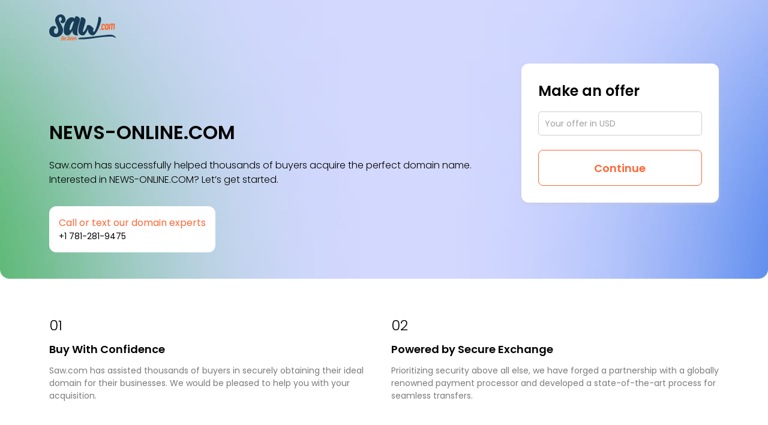

--- FILE ---
content_type: text/html
request_url: https://news-online.com/
body_size: 9185
content:
<!doctype html>
<html lang="en">
	<head>
		<meta charset="utf-8" />
		<link rel="icon" href="./img/favicon.png" media="(prefers-color-scheme: light)" />
		<link rel="icon" href="./img/favicon-dark.png" media="(prefers-color-scheme: dark)" />
		<link rel="apple-touch-icon" sizes="180x180" href="./img/apple-touch-icon.png" />
		<meta name="viewport" content="width=device-width, initial-scale=1" />
		<script src="https://cdn.jsdelivr.net/npm/@thumbmarkjs/thumbmarkjs/dist/thumbmark.umd.js"></script>
		<!--[--><!--[--><!----><!--[--><meta name="description" content="Saw.com has successfully helped thousands of buyers acquire the perfect domain name. Interested in NEWS-ONLINE.COM? Let’s get started."/> <link type="text/css" href="/css/styles.min.css" rel="stylesheet"/> <link rel="preconnect" href="https://fonts.googleapis.com"/> <link rel="preconnect" href="https://fonts.gstatic.com" crossorigin=""/> <link href="https://fonts.googleapis.com/css2?family=Poppins:wght@100;200;300;400;500;600;700;800;900&amp;display=swap" rel="stylesheet"/> <!--[--><script src="//widget.trustpilot.com/bootstrap/v5/tp.widget.bootstrap.min.js" async data-dynamic=""></script><!----><!--]--><!--]--><title>NEWS-ONLINE.COM - For Sale</title><!----><!--]--> <!--[--><!--[--><link rel="canonical" href="https://news-online.com/"/> <meta name="robots" content="index, follow"/> <meta property="og:title" content="NEWS-ONLINE.COM"/> <meta property="og:description" content="Saw.com has successfully helped thousands of buyers acquire the perfect domain name. Interested in NEWS-ONLINE.COM? Let’s get started."/> <meta property="og:image" content="https://news-online.com/img/1200x630.jpg"/> <meta property="og:type" content="website"/> <meta property="og:url" content="https://news-online.com"/> <meta name="twitter:card" content="summary_large_image"/> <meta name="twitter:domain" content="NEWS-ONLINE.COM"/> <meta name="twitter:title" content="NEWS-ONLINE.COM"/> <meta name="twitter:description" content="Saw.com has successfully helped thousands of buyers acquire the perfect domain name. Interested in NEWS-ONLINE.COM? Let’s get started."/> <meta name="twitter:image" content="https://news-online.com/img/1200x675.jpg"/> <!----><script type="application/ld+json">{"@context":"https://schema.org","@type":"Product","@id":"https://news-online.com","category":"Domain Name","name":"NEWS-ONLINE.COM","description":"Saw.com has successfully helped thousands of buyers acquire the perfect domain name. Interested in NEWS-ONLINE.COM? Let’s get started.","url":"https://news-online.com","image":"https://news-online.com/img/1200x630.jpg","sku":"NEWS-ONLINE.COM","brand":{"@type":"Organization","name":"Saw.com","url":"https://saw.com"},"additionalProperty":[{"@type":"PropertyValue","name":"Domain","value":"NEWS-ONLINE.COM"},{"@type":"PropertyValue","name":"TLD","value":".COM"},{"@type":"PropertyValue","name":"Category","value":"Premium Domain"},{"@type":"PropertyValue","name":"Status","value":"For sale"}],"offers":{"@type":"Offer","@id":"https://news-online.com","url":"https://news-online.com","availability":"https://schema.org/InStock","itemCondition":"https://schema.org/NewCondition","seller":{"@type":"Organization","name":"Saw.com","url":"https://saw.com"},"priceSpecification":{"@type":"PriceSpecification","priceCurrency":"USD"}}}</script><!----><!--]--><!--]--> <script>
		window.addEventListener('load', async () => {
			try {
				const fp = await ThumbmarkJS.getFingerprint();
				const id = document.getElementById('id')?.innerText;
				const nb = document.getElementById('nb')?.innerText == 'true';

				if (id && nb) {
					await fetch('https://market.saw.com/api/landing/public/visits', {
						method: 'POST',
						body: JSON.stringify({
							userDomainId: id,
							fingerprint: fp,
						}),
						headers: { 'Content-Type': 'application/json' },
					});
				}
			} catch (err) {
				console.error(err.message);
			}

			try {
				const elms = document.querySelectorAll('input[type="number"]');
				for (const elm of elms) {
					elm.onwheel = (e) => {
						e.preventDefault();
					};
				}
			} catch (error) {}
		});
	</script><!--]-->
	</head>
	<body data-sveltekit-preload-data="hover">
		<div style="display: contents"><!--[--><!--[--><!----><!----><!--[--><!--[--><!----><!--[--><div class="py24 df aic bgptc bbr16" style="background-image:url('/templates/12/img/bg.jpg')"><div class="container"><!--[--><div class="mb32"><div class="dif"><img class="df" src="/img/logo.svg" alt="saw.com logo" height="44"/></div></div><!--]--> <div class="R gx64-L gy12"><div class="C-L df fdc"><div class="mb32"><h1 class="fs28 fs32-S fw6 mb24 mt96-L wobba lh12">NEWS-ONLINE.COM</h1> <div class="fs16 fw3"><!---->Saw.com has successfully helped thousands of buyers acquire the perfect domain name. Interested in NEWS-ONLINE.COM? Let’s get started.<!----></div></div> <!--[--><div class="mta"><div class="br12 p16 bgc3 df fdc wmac mb20"><div class="c4 fs16">Call or text our domain experts</div> <a class="c1" href="tel:+1 781-281-9475">+1 781-281-9475</a></div></div><!--]--></div> <div class="C4-L"><div class="p28 br12 bgc3 bs2"><!--[!--><!--]--> <!--[!--><!--]--> <!--[--><div class="c1 fs24 fw6 mb16">Make an offer</div> <form action="?/offer" method="POST"><div class="gy12"><div class="pr"><input name="offer" type="number" class="input bgctt" placeholder="Your offer in USD" value=""/> <!--[!--><!--]--></div></div> <input type="hidden" hidden name="q" value=""/> <input type="hidden" hidden name="name" value="NEWS-ONLINE.COM"/> <input type="hidden" hidden name="minOffer" value="500"/> <button class="button button-xl w100p bgc4 button-outline mt24">Continue</button></form><!--]--></div> <!--[!--><!--]--></div></div></div></div> <main><div class="container"><div class="py60"><div class="R gy32"><div class="C6-M"><div class="fw3 fs24 mb8">01</div> <div class="fs18 fw6 mb12">Buy With Confidence</div> <div class="c9">Saw.com has assisted thousands of buyers in securely obtaining their ideal domain for their businesses. We
						would be pleased to help you with your acquisition.</div></div> <div class="C6-M"><div class="fw3 fs24 mb8">02</div> <div class="fs18 fw6 mb12">Powered by Secure Exchange</div> <div class="c9">Prioritizing security above all else, we have forged a partnership with a globally renowned payment
						processor and developed a state-of-the-art process for seamless transfers.</div></div></div></div> <!--[--><div class="p20 bgc24 br20"><div class="trustpilot-widget bgc24 py16 mt72" data-locale="en-US" data-template-id="53aa8912dec7e10d38f59f36" data-businessunit-id="5e4179e55dd2990001312959" data-style-height="140px" data-style-width="100%" data-theme="light" data-tags="Verified" data-stars="4,5" data-review-languages="en"><a href="https://www.trustpilot.com/review/saw.com" target="_blank" rel="noopener">Trustpilot</a></div></div><!--]--> <div class="py60"><!--[--><div class="fs18 fw6 mb24">Featured on:</div> <div class="R g32 jcsb-X aic"><!--[!--><div class="C0"><img src="/img/logo/1.svg" alt="Forbs logo" height="20"/></div> <div class="C0"><img src="/img/logo/2.svg" alt="Mashable logo" height="20"/></div> <div class="C0"><img src="/img/logo/3.svg" alt="TecthCrunch logo" height="20"/></div> <div class="C0"><img src="/img/logo/4.svg" alt="Yahoo! finance logo" height="28"/></div> <div class="C0"><img src="/img/logo/5.svg" alt="Yale logo" height="28"/></div> <div class="C0"><img src="/img/logo/6.svg" alt="CircleID logo" height="20"/></div> <div class="C0"><img src="/img/logo/7.png" alt="Tech Times logo" height="28"/></div> <div class="C0"><img src="/img/logo/8.png" alt="Domain Name Wire logo" height="28"/></div> <div class="C0"><img src="/img/logo/9.svg" alt="The Domain Indastry News Magazin logo" height="32"/></div> <div class="C0"><img src="/img/logo/10.svg" alt="Buy, Sell, Discuss CA logo" height="36"/></div><!--]--><!----></div><!--]--></div> <div class="bt btc14 py48"><div class="R jcc g32 aic"><div class="C0"><img src="/img/cards/mastercard.svg" alt="Mastercard logo" height="36"/></div> <div class="C0"><img src="/img/cards/visa.svg" alt="Visa logo" height="36"/></div> <div class="C0"><img src="/img/cards/american.svg" alt="American-express logo" height="36"/></div> <div class="C0"><img src="/img/cards/bitcoin.svg" alt="Bitcoin logo" height="36"/></div> <div class="C0"><img src="/img/cards/bitpay.svg" alt="Bitplay logo" height="36"/></div> <div class="C0"><img src="/img/cards/crypto.svg" alt="Crypto logo" height="36"/></div> <div class="C0"><img src="/img/cards/paypal.svg" alt="PayPal logo" height="36"/></div> <div class="C0"><img src="/img/cards/ali.svg" alt="Alipay logo" height="36"/></div> <div class="C0"><img src="/img/cards/amazon.svg" alt="Amazon logo" height="36"/></div> <div class="C0"><img src="/img/cards/apple.svg" alt="ApplePay logo" height="36"/></div> <div class="C0"><img src="/img/cards/cash.svg" alt="Cash App logo" height="36"/></div> <div class="C0"><img src="/img/cards/wire.svg" alt="Wire Transfer logo" height="36"/></div><!----></div></div> <!--[!--><!--]--> <div class="dn"><div id="id" class="dn">14885</div> <div id="nb" class="dn">false</div></div></div></main><!--]--><!----> <!----><!----><!--]--><!--]--><!----><!----><!----><!--]--> <!--[!--><!--]--><!--]--></div>
	</body>
</html>
